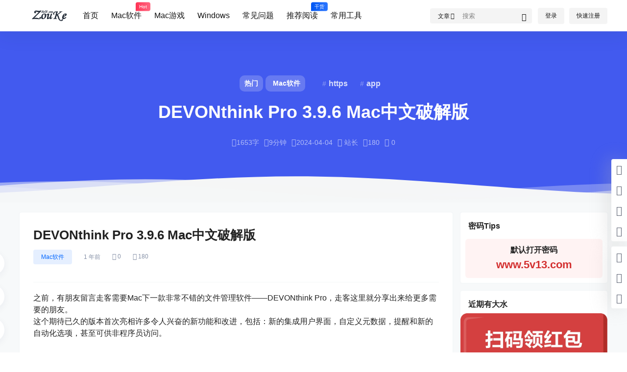

--- FILE ---
content_type: text/css
request_url: https://www.5v13.com/wp-content/themes/b2/css/post-head-mx.css
body_size: 822
content:
:root{
    --bg_color: #425aef;
    --text_color: #b3bdf9;
}

/* ===============================
   基础布局
=============================== */
@media screen and (min-width:768px) {
    .head_box_mx {
        color:white;
        position:relative;
        text-align:center;
        box-sizing:border-box;
        margin-top:-20px;
        margin-bottom:20px;
    }
}

@media screen and (max-width:768px) {
    .head_box_mx {
        color:white;
        position:relative;
        text-align:center;
        box-sizing:border-box;
        margin-bottom:20px;
    }
}

.moxing_head_info_post_title {
    color:#fff;
    font-weight:700;
    line-height:1.2;
    text-align:center;
    margin:1rem 0 1rem 0 !important;
    -webkit-line-clamp:2;
    overflow:hidden;
}

.category>i {
    margin-right:5px;
    margin-top:3px;
}

/* ===============================
   标签 & 分类
=============================== */
.mxbk_tags-container {
    display:flex;
    align-items:center;
    justify-content:center;
    margin-bottom:20px;
}

.mulu_one_two {
    display:flex;
    align-items:center;
    justify-content:center;
}

.mulu_one_two span {
    display:inline-flex;
    align-items:center;
    background-color:rgba(255,255,250,0.2);
    color:white;
    padding:7px 10px;
    margin-right:5px;
    border-radius:10px;
    font-weight:bold;
    font-size:14px;
    cursor:pointer;
}

.mulu_one_two span:hover {
    background-color:#fff;
    color:var(--b2color) !important;
    transition:background-color 0.3s ease,color 0.3s ease;
}

.tags {
    display:flex;
    align-items:center;
    margin-left:20px;
}

.tags span {
    border-radius:10px;
    color:white;
    opacity:.8;
    padding:7px 10px;
    margin-right:5px;
    font-weight:bold;
    transition:background-color 0.3s ease,color 0.3s ease;
    cursor:pointer;
}

.tags span:hover {
    background-color:rgba(255,255,255,0.3);
    color:white;
}

.tags span::before {
    font-size:14px;
    content:'#';
    color:white;
    font-weight:bold;
    margin-right:5px;
    opacity:.4;
}

/* ===============================
   底部元信息
=============================== */
.mx_footer_meta {
    display:flex;
    align-items:center;
    color:var(--text_color);
    font-size:14px;
    flex-wrap:wrap;
    margin-top:30px;
    justify-content:center;
}

.mx_footer_meta span {
    margin-right:5px;
}

.mx_footer_meta a {
    color:var(--text_color);
    text-decoration:none;
}

.marrig {
    margin-right:5px;
}

/* ===============================
   波浪动画
=============================== */
.mx_waves {
    position:absolute;
    bottom:0;
    left:0;
    width:100%;
    height:8vh;
    min-height:50px;
    max-height:100px;
    overflow:hidden;
}

.parallax>use {
    animation:move-forever 25s cubic-bezier(.55,.5,.45,.5) infinite;
}

.parallax>use:nth-child(1) {
    animation-delay:-2s;
    animation-duration:7s;
}
.parallax>use:nth-child(2) {
    animation-delay:-3s;
    animation-duration:10s;
}
.parallax>use:nth-child(3) {
    animation-delay:-4s;
    animation-duration:13s;
}
.parallax>use:nth-child(4) {
    animation-delay:-5s;
    animation-duration:20s;
}

@keyframes move-forever {
    0% { transform:translate3d(-90px,0,0); }
    100% { transform:translate3d(85px,0,0); }
}

/* ===============================
   动画
=============================== */
@keyframes fade-in-up {
    from {
        opacity:0;
        transform:translateY(20px);
    }
    to {
        opacity:1;
        transform:translateY(0);
    }
}

.animate-fade-in-up {
    animation:fade-in-up 0.5s ease-out forwards;
    animation-delay:0.3s;
    opacity:0;
}

/* ===============================
   背景图
=============================== */
.moxing_background {
    position:absolute;
    left:0;
    right:0;
    top:0;
    background-color:var(--bg_color);
}

.moxing_background .b-wrap {
    position:absolute;
    left:50%;
    top:0;
    bottom:0;
    overflow:hidden;
}

.moxing_background .img {
    position:absolute;
    inset:0;
    transform:rotate(20deg);
    filter:blur(4px);
}

.moxing_background img {
    position:absolute;
    right:0;
    top:0;
    width:100%;
    height:100%;
    object-fit:cover;
    transform:scale(0.9);
    transition:transform 1s ease;
}

.moxing_background .b-wrap::after {
    content:'';
    position:absolute;
    inset:0;
    background:linear-gradient(257.4deg,rgba(250,250,250,0.2) 2%,var(--bg_color) 80%);
}

/* ===============================
   响应式
=============================== */
@media screen and (max-width:768px) {
    .head_box_mx { padding:20px; }
    .mxbk_tags-container { flex-direction:column; }
    .tags { display:none; }
    h1.moxing_head_info_post_title { font-size:18px; }
    .moxing_background,.head_box_mx { height:40vh; }
}

@media screen and (min-width:768px) and (max-width:1024px) {
    .head_box_mx { padding:50px; }
    .moxing_background,.head_box_mx { height:40vh; }
}

@media screen and (min-width:1025px) {
    .head_box_mx { padding:100px; }
    .moxing_background,.head_box_mx { height:50vh; }
}

@media screen and (min-width:768px) {
    h1.moxing_head_info_post_title { font-size:36px; }
}